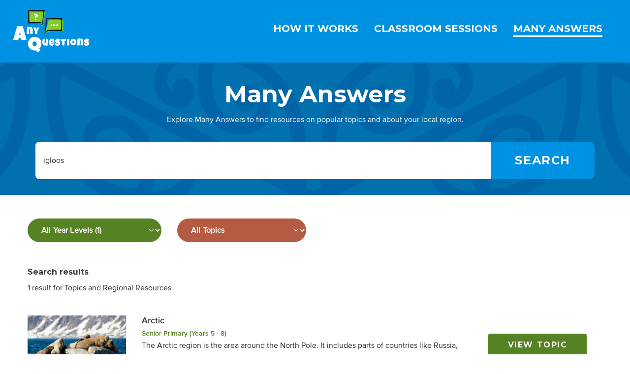

--- FILE ---
content_type: text/html; charset=utf-8
request_url: https://anyquestions.govt.nz/many-answers?keyword=igloos
body_size: 2841
content:
<!DOCTYPE html>
<html lang="en">
<head>
<meta charset="utf-8">
<meta name="viewport" content="width=device-width, initial-scale=1.0">
<meta name="description" content="Many Answers provides entries with reliable, student-friendly resources handpicked by our librarians. Entries cover a range of topics including Aotearoa NZ topics, across all year levels.">
<meta content="https://anyquestions.govt.nz/aq-social-image-600x315.png" property="og:image">
<script async src="https://www.googletagmanager.com/gtag/js?id=G-9XPDT2Q4MX"></script>
<title>
Search Results | AnyQuestions
</title>
<link href="/apple-touch-icon.png" rel="apple-touch-icon" sizes="180x180">
<link href="/favicon-32x32.png" rel="icon" sizes="32x32" type="image/png">
<link href="/favicon-16x16.png" rel="icon" sizes="16x16" type="image/png">
<link href="/site.webmanifest" rel="manifest">

<link rel="stylesheet" href="/vite/assets/application-CXyNbSnl.css" media="all" />
<meta name="csrf-param" content="authenticity_token" />
<meta name="csrf-token" content="o-PEQTkzW7SSu-AKUvh7gVge1rYXIrmQHLAYtcamtk4pGGRjk6yuM59v3ucW836qd-rVYdOUqEeX0OmOuYh06g" />
<meta name="csp-nonce" content="0d878d8e41109d5343fabb108bf06277" />
</head>

<body>
<div class="top-bar nav">
<div class="top-bar-left">
<div class="grid-x align-middle">
<div class="cell auto">
<a href="/"><img alt="AnyQuestions logo" src="/vite/assets/any-questions-B99C1dZV.png" />
</a></div>
<div class="cell shrink hide-for-large">
<button aria-label="Menu" data-toggle="mobile_nav_menu">
<i class="fas fa-bars fa-2x"></i>
</button>
</div>
</div>
</div>
<div class="top-bar-right">
<ul class="menu p-2 show-for-large" data-toggler=".hide">
<li>
<a href="/how-it-works"><h5>How it works</h5>
</a></li>
<li>
<a href="/classroom"><h5>Classroom sessions</h5>
</a></li>
<li>
<a class="current" href="/many-answers"><h5>Many Answers</h5>
</a></li>
</ul>
<div class="mobile-nav-menu hide-for-large hide" data-toggler=".hide" id="mobile_nav_menu">
<ul class="menu vertical">
<li>
<a href="/how-it-works"><h5>How it works</h5>
</a></li>
<li>
<a href="/classroom"><h5>Classroom sessions</h5>
</a></li>
<li>
<a class="current" href="/many-answers"><h5>Many Answers</h5>
</a></li>
</ul>
</div>
</div>
</div>

<div class="main-content bg-gallery">
<h1 class="show-for-sr">
Search Results
</h1>
<div class="many-answers-masthead">
<a href="/many-answers"><div class="h1 white">Many Answers</div>
</a><p class="pb-1">Explore Many Answers to find resources on popular topics and about your local region.</p>
<div class="grid-container pb-2">
<div class="many-answers-search">
<div class="many-answers-search__mobile-form">
<form class="show-for-small hide-for-medium" action="/many-answers" accept-charset="UTF-8" method="get">
<div class="grid-x">
<div class="cell">
<input placeholder="Type a topic or keyword here" value="igloos" class="input-group-field" type="search" name="keyword" id="keyword" />
</div>
<div class="cell">
<input type="submit" name="commit" value="Search" class="button" data-disable-with="Search" />
</div>
</div>
</form></div>
<div class="many-answers-search__desktop-form">
<form class="show-for-medium" action="/many-answers" accept-charset="UTF-8" method="get">
<div class="grid-x">
<div class="cell auto">
<div class="input-group">
<input placeholder="Type a topic or keyword here" value="igloos" class="input-group-field" type="search" name="keyword" id="keyword" />
<div class="input-group-button">
<input type="submit" name="commit" value="Search" class="button" aria-label="Search" data-disable-with="Search" />
</div>
</div>
</div>
</div>
</form></div>
</div>

</div>
</div>

<div class="many-answers-search-results">
<div class="grid-container">
<div class="many-answers-search-filters" id="many_answers_search_filters">
<form action="/many-answers" accept-charset="UTF-8" method="get"><input value="igloos" autocomplete="off" type="hidden" name="keyword" id="keyword" />
<div class="grid-x grid-margin-x">
<div class="cell large-shrink">
<div class="field">
<select aria-label="Filter by year level" name="year_level" id="year_level"><option value="">All Year Levels (1)</option>
<option value="Junior Primary">Level: Junior Primary (0)</option>
<option value="Senior Primary">Level: Senior Primary (1)</option>
<option value="Junior Secondary">Level: Junior Secondary (0)</option>
<option value="Senior Secondary">Level: Senior Secondary (0)</option></select>
</div>
</div>
<div class="cell large-shrink">
<div class="field">
<select aria-label="Filter by subject" name="subject" id="subject"><option value="">All Topics</option>
<option value="Alaska">Topic: Alaska (1)</option>
<option value="Arctic">Topic: Arctic (1)</option>
<option value="Arctic Ocean">Topic: Arctic Ocean (1)</option>
<option value="Canada">Topic: Canada (1)</option>
<option value="Greenland">Topic: Greenland (1)</option>
<option value="Inuit">Topic: Inuit (1)</option>
<option value="North Pole">Topic: North Pole (1)</option>
<option value="Polar region">Topic: Polar region (1)</option>
<option value="Roald Amundsen">Topic: Roald Amundsen (1)</option>
<option value="Russia">Topic: Russia (1)</option></select>
</div>
</div>
</div>
</form>
</div>
<h3 class="fw-bold">Search results</h3>
<p>1 result for Topics and Regional Resources</p>
<div id="many_answers_results">
<div class="many-answers-result">
<div class="grid-x grid-margin-y grid-margin-x">
<div class="cell hide-for-small-only shrink">
<a href="/many-answers/arctic"><img alt="Image: NOR-2016-Svalbard-Sjuøyane-Phippsøya-Atlantic Walrus (Odobenus rosmarus rosmarus) 03 (https://commons.wikimedia.org/wiki/File:NOR-2016-Svalbard-Sju%C3%B8yane-Phipps%C3%B8ya-Atlantic_Walrus_(Odobenus_rosmarus_rosmarus)_03.jpg) by Andrew Shiva (Godot13) on Wikimedia Commons.
" src="https://images.ctfassets.net/q60gmaba8x5v/1H7ZfBDi8NWPFVzWQLpoOG/4ad3cf6ec55f717d5521cd1d9e0ab48f/NOR-2016-Svalbard-SjuÃ_yane-PhippsÃ_ya-Atlantic_Walrus__Odobenus_rosmarus_rosmarus__03.jpg" />
</a><div class="show-for-medium-only"><a class="button" aria-label="View topic" href="/many-answers/arctic">View topic</a></div>
</div>
<div class="cell medium-auto">
<a class="many-answers-result__title" href="/many-answers/arctic">Arctic</a>
<br><p><a class="fw-bold many-answers-result__year-level many-answers-result__year-level--senior-primary" href="/many-answers?year_level=Senior Primary">Senior Primary (Years 5 - 8)</a></p>
<p>The Arctic region is the area around the North Pole. It includes parts of countries like Russia, Norway, Iceland, Sweden, Finland, Greenland, Canada, USA and...</p>
<small class="emperor">Entry last updated: 24/09/25</small>
</div>
<div class="cell hide-for-medium-only medium-shrink align-self-middle">
<a class="button" aria-label="View topic" href="/many-answers/arctic">View topic</a>
</div>
</div>
</div>

</div>
<div id="many_answers_results_load_more">

</div>

</div>
</div>
<div class="bg-alabaster">
<img class="w-100" alt="Six cartoon characters site around a table using a tablet, laptop and books." src="/vite/assets/characters-tUkUK7Ve.png" />
</div>
<script src="/vite/assets/many_answers-DdE_mndQ.js" crossorigin="anonymous" type="module"></script><link rel="modulepreload" href="/vite/assets/jquery-8ljNlUaF.js" as="script" crossorigin="anonymous">
</div>

<footer class="footer" id="footer">
<div class="footer__sponsors">
<div class="grid-x">
<div class="cell large-6">
<div class="footer__sponsors__natlib">
<p class="fw-bold tt-uppercase">Managed by</p>
<a href="https://natlib.govt.nz"><img alt="National Library of New Zealand Te Puna Mātauranga o Aotearoa logo" src="/vite/assets/natlib-vUTR6QSp.png" />
</a></div>
</div>
<div class="cell large-6">
<p class="fw-bold tt-uppercase">Proudly supported by</p>
<div class="grid-x grid-margin-x grid-margin-y align-middle">
<div class="cell small-6">
<a href="https://www.education.govt.nz"><img alt="Ministry of Education Te Tāhuhu o Te Mātauranga logo" src="/vite/assets/moe-BzBdRXhd.png" />
</a></div>
<div class="cell small-6">
<a href="https://www.govt.nz"><img alt="New Zealand Government Logo" aria-label="New Zealand Government Logo" src="/vite/assets/nz-govt-BP9-UYi1.png" />
</a></div>
</div>
</div>
</div>
<div class="grid-x">
<div class="cell large-6">
<div class="footer__copyright">
<span>© AnyQuestions 2004-2026</span>
</div>
</div>
<div class="cell large-6">
<div class="footer__links">
<ul class="menu">
<li>
<a href="/how-it-works"><span>About</span>
</a></li>
<li>
<a href="/copyright"><span>Copyright</span>
</a></li>
<li>
<a href="/privacy"><span>Privacy</span>
</a></li>
<li>
<a href="/disclaimer"><span>Disclaimer</span>
</a></li>
<li>
<a href="/promo"><span>Promo</span>
</a></li>
<li>
<a href="/contact-us"><span>Contact</span>
</a></li>
</ul>
</div>
</div>
</div>
</div>
</footer>

<script nonce="0d878d8e41109d5343fabb108bf06277">
  (function(i,s,o,g,r,a,m){i['GoogleAnalyticsObject']=r;i[r]=i[r]||function(){
  (i[r].q=i[r].q||[]).push(arguments)},i[r].l=1*new Date();a=s.createElement(o),
  m=s.getElementsByTagName(o)[0];a.async=1;a.src=g;m.parentNode.insertBefore(a,m)
  })(window,document,'script','https://www.google-analytics.com/analytics.js','ga');

  ga('create', 'UA-4673060-11', 'auto');
  ga('send', 'pageview');

  window.dataLayer = window.dataLayer || [];
  function gtag(){dataLayer.push(arguments);}
  gtag('js', new Date());

  gtag('config', 'G-9XPDT2Q4MX');
</script>

<script src="/vite/assets/application-BaTFqWyD.js" crossorigin="anonymous" type="module"></script><link rel="modulepreload" href="/vite/assets/jquery-8ljNlUaF.js" as="script" crossorigin="anonymous">
<script type="text/javascript" src="/_Incapsula_Resource?SWJIYLWA=719d34d31c8e3a6e6fffd425f7e032f3&ns=3&cb=746963743" async></script></body>
</html>
